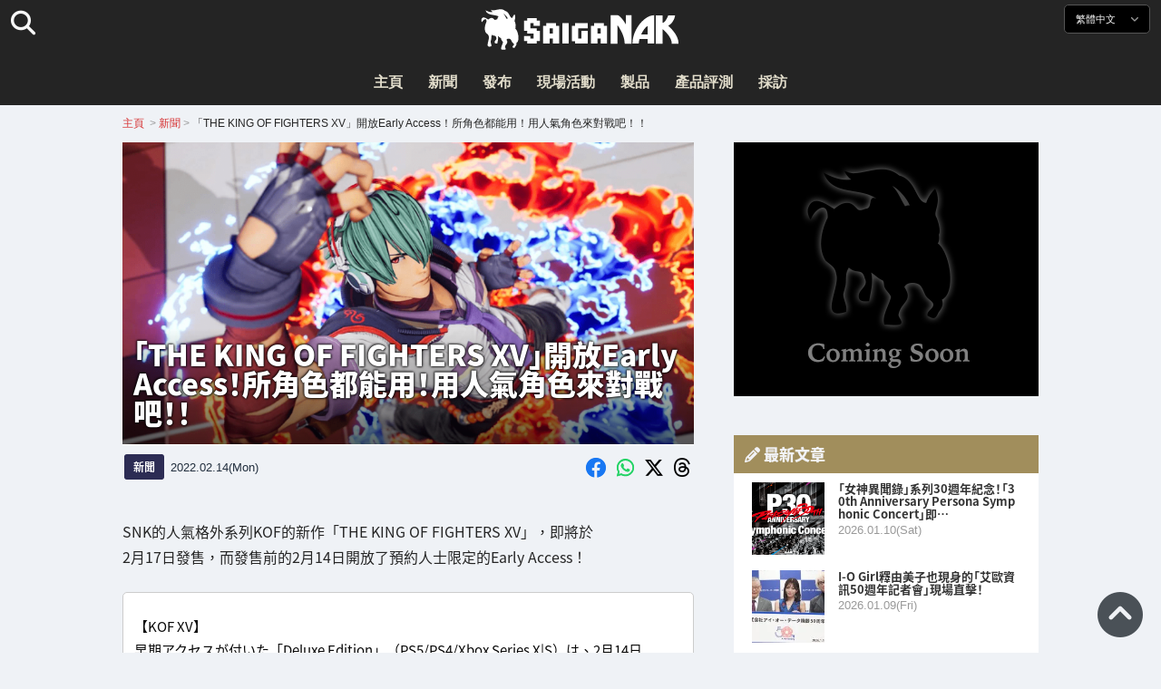

--- FILE ---
content_type: text/html; charset=UTF-8
request_url: https://saiganak.com/zh/news/kof-xv-early-access-start/
body_size: 19400
content:
<!DOCTYPE html>
<html lang="zh-Hant-TW" class="no-js" dir="ltr">
<head prefix="og: http://ogp.me/ns# fb: http://ogp.me/ns/fb# article: http://ogp.me/ns/article#">
<meta http-equiv="X-UA-Compatible" content="IE=edge">
<meta http-equiv="content-language" content="zh-tw">
<meta charset="UTF-8">
<title>「THE KING OF FIGHTERS XV」開放Early Access！所角色都能用！用人氣角色來對戰吧！！ | Saiga NAK(電競與遊戲新聞媒體)</title>
<link rel="preconnect dns-prefetch" href="//ajax.aspnetcdn.com">
<link rel="preconnect dns-prefetch" href="//i0.wp.com">
<link rel="preconnect dns-prefetch" href="//connect.facebook.net">
<link rel="preconnect dns-prefetch" href="//platform.twitter.com">
<link rel="preconnect dns-prefetch" href="//cdnjs.cloudflare.com">
<link rel="preconnect dns-prefetch" href="//www.instagram.com">
<link rel="preconnect dns-prefetch" href="//fonts.googleapis.com">
<link rel="preconnect dns-prefetch" href="//fonts.gstatic.com">
<link rel="preconnect dns-prefetch" href="//www.google-analytics.com">
<link rel="preconnect dns-prefetch" href="//www.googletagmanager.com">
<link rel="preconnect dns-prefetch" href="//www.clarity.ms">
<link rel="preconnect dns-prefetch" href="//cdn.onesignal.com">
<link rel="preconnect dns-prefetch" href="//cdn.iframe.ly">
<link rel="preload" as="script" href="https://www.google-analytics.com/analytics.js">
<link rel="preload" as="style" href="//assets.saigacdn.com/css/googlefonts-zh.css">
<meta name="viewport" content="width=device-width, initial-scale=1">
<meta name="theme-color" content="#242424">
<meta name="google" content="notranslate">
<meta property="fb:pages" content="322289025221387">
<meta name="msvalidate.01" content="1C4FF6234838589E0A4740B04C79D511">
<meta name="p:domain_verify" content="a46bcf02d0501580963acfb66ab2e8eb">
<meta name="wot-verification" content="50d734ea8d3d10b9d9c7">
<meta name="sogou_site_verification" content="LvSipLzWza">
<meta name="referrer" content="no-referrer-when-downgrade">
<meta name="author" content="https://saiganak.com/zh/member/saiganak/">
<meta name="google-adsense-account" content="ca-pub-5793716488983040">
<link rel="author" href="https://www.hatena.ne.jp/saiganak/">
<link rel="profile" href="http://gmpg.org/xfn/11">
<meta name="robots" content="max-snippet:-1, max-image-preview:large, max-video-preview:-1">
<meta name="description" content="SNK的人氣格外系列KOF的新作「THE KING OF FIGHTERS XV」，即將於星期五2月17日發售，而發售前的2月14日開放了預約人士限定的Early Access！…">
<meta name="keywords" content="THE KING OF FIGHTERS,SNK,遊戲,Saiga NAK">
<link rel="amphtml" href="https://saiganak.com/zh/news/kof-xv-early-access-start/amp/">
<link rel="canonical" href="https://saiganak.com/zh/news/kof-xv-early-access-start/">
<link rel="alternate" hreflang="ja-jp" href="https://saiganak.com/ja/news/kof-xv-early-access-start/">
<link rel="alternate" hreflang="ja-us" href="https://saiganak.com/ja/news/kof-xv-early-access-start/">
<link rel="alternate" hreflang="ja-gb" href="https://saiganak.com/ja/news/kof-xv-early-access-start/">
<link rel="alternate" hreflang="ja-ca" href="https://saiganak.com/ja/news/kof-xv-early-access-start/">
<link rel="alternate" hreflang="ja-tw" href="https://saiganak.com/ja/news/kof-xv-early-access-start/">
<link rel="alternate" hreflang="ja-cn" href="https://saiganak.com/ja/news/kof-xv-early-access-start/">
<link rel="alternate" hreflang="ja-hk" href="https://saiganak.com/ja/news/kof-xv-early-access-start/">
<link rel="alternate" hreflang="ja-br" href="https://saiganak.com/ja/news/kof-xv-early-access-start/">
<link rel="alternate" hreflang="ja-fr" href="https://saiganak.com/ja/news/kof-xv-early-access-start/">
<link rel="alternate" hreflang="ja-au" href="https://saiganak.com/ja/news/kof-xv-early-access-start/">
<link rel="alternate" hreflang="ja-kr" href="https://saiganak.com/ja/news/kof-xv-early-access-start/">
<link rel="alternate" hreflang="ja-fr" href="https://saiganak.com/ja/news/kof-xv-early-access-start/">
<link rel="alternate" hreflang="ja-th" href="https://saiganak.com/ja/news/kof-xv-early-access-start/">
<link rel="alternate" hreflang="ja-de" href="https://saiganak.com/ja/news/kof-xv-early-access-start/">
<link rel="alternate" hreflang="ja-ae" href="https://saiganak.com/ja/news/kof-xv-early-access-start/">
<link rel="alternate" hreflang="en-us" href="https://saiganak.com/news/kof-xv-early-access-start/">
<link rel="alternate" hreflang="en-ca" href="https://saiganak.com/news/kof-xv-early-access-start/">
<link rel="alternate" hreflang="en-gb" href="https://saiganak.com/news/kof-xv-early-access-start/">
<link rel="alternate" hreflang="en-ru" href="https://saiganak.com/news/kof-xv-early-access-start/">
<link rel="alternate" hreflang="en-ie" href="https://saiganak.com/news/kof-xv-early-access-start/">
<link rel="alternate" hreflang="en-sg" href="https://saiganak.com/news/kof-xv-early-access-start/">
<link rel="alternate" hreflang="en-au" href="https://saiganak.com/news/kof-xv-early-access-start/">
<link rel="alternate" hreflang="en-nz" href="https://saiganak.com/news/kof-xv-early-access-start/">
<link rel="alternate" hreflang="en-my" href="https://saiganak.com/news/kof-xv-early-access-start/">
<link rel="alternate" hreflang="en-ph" href="https://saiganak.com/news/kof-xv-early-access-start/">
<link rel="alternate" hreflang="en-in" href="https://saiganak.com/news/kof-xv-early-access-start/">
<link rel="alternate" hreflang="en-za" href="https://saiganak.com/news/kof-xv-early-access-start/">
<link rel="alternate" hreflang="en-hk" href="https://saiganak.com/news/kof-xv-early-access-start/">
<link rel="alternate" hreflang="en-mo" href="https://saiganak.com/news/kof-xv-early-access-start/">
<link rel="alternate" hreflang="en-za" href="https://saiganak.com/news/kof-xv-early-access-start/">
<link rel="alternate" hreflang="en-ng" href="https://saiganak.com/news/kof-xv-early-access-start/">
<link rel="alternate" hreflang="en-pk" href="https://saiganak.com/news/kof-xv-early-access-start/">
<link rel="alternate" hreflang="en-ke" href="https://saiganak.com/news/kof-xv-early-access-start/">
<link rel="alternate" hreflang="en-pg" href="https://saiganak.com/news/kof-xv-early-access-start/">
<link rel="alternate" hreflang="en-ws" href="https://saiganak.com/news/kof-xv-early-access-start/">
<link rel="alternate" hreflang="en-as" href="https://saiganak.com/news/kof-xv-early-access-start/">
<link rel="alternate" hreflang="en-vg" href="https://saiganak.com/news/kof-xv-early-access-start/">
<link rel="alternate" hreflang="zh" href="https://saiganak.com/zh/news/kof-xv-early-access-start/">
<link rel="alternate" hreflang="zh-Hant" href="https://saiganak.com/zh/news/kof-xv-early-access-start/">
<link rel="alternate" hreflang="zh-Hant-tw" href="https://saiganak.com/zh/news/kof-xv-early-access-start/">
<link rel="alternate" hreflang="zh-Hant-hk" href="https://saiganak.com/zh/news/kof-xv-early-access-start/">
<link rel="alternate" hreflang="zh-Hant-mo" href="https://saiganak.com/zh/news/kof-xv-early-access-start/">
<link rel="alternate" hreflang="zh-Hant-sg" href="https://saiganak.com/zh/news/kof-xv-early-access-start/">
<link rel="alternate" hreflang="zh-Hant-my" href="https://saiganak.com/zh/news/kof-xv-early-access-start/">
<link rel="alternate" hreflang="zh-Hant-us" href="https://saiganak.com/zh/news/kof-xv-early-access-start/">
<link rel="alternate" hreflang="zh-Hant-ca" href="https://saiganak.com/zh/news/kof-xv-early-access-start/">
<link rel="alternate" hreflang="zh-Hant-jp" href="https://saiganak.com/zh/news/kof-xv-early-access-start/">
<link rel="alternate" hreflang="zh-Hant-vn" href="https://saiganak.com/zh/news/kof-xv-early-access-start/">
<link rel="alternate" hreflang="zh-hk" href="https://saiganak.com/zh/news/kof-xv-early-access-start/">
<link rel="alternate" hreflang="zh-tw" href="https://saiganak.com/zh/news/kof-xv-early-access-start/">
<link rel="alternate" hreflang="zh-mo" href="https://saiganak.com/zh/news/kof-xv-early-access-start/">
<link rel="alternate" hreflang="zh-sg" href="https://saiganak.com/zh/news/kof-xv-early-access-start/">
<link rel="alternate" hreflang="zh-my" href="https://saiganak.com/zh/news/kof-xv-early-access-start/">
<link rel="alternate" hreflang="zh-cn" href="https://saiganak.com/zh/news/kof-xv-early-access-start/">
<meta name="twitter:site" content="Saiga NAK">
<meta name="twitter:creator" content="saiganak.com">
<meta name="twitter:domain" content="saiganak.com">
<meta name="twitter:card" content="summary_large_image">
<meta name="twitter:site" content="Saiga NAK">
<meta name="twitter:creator" content="saiganak.com">
<meta name="twitter:title" content="「THE KING OF FIGHTERS XV」開放Early Access！所角色都能用！用人氣角色來對戰吧！！ - Saiga NAK">
<meta name="twitter:description" content="SNK的人氣格外系列KOF的新作「THE KING OF FIGHTERS XV」，即將於星期五2月17日發售，而發售前的2月14日開放了預約人士限定的Early Access！">
<meta name="twitter:image:src" content="https://i0.wp.com/uploads.saigacdn.com/2022/02/kof-xv-early-access-start-00.png?resize=1200,630">
<meta name="twitter:image:width" content="1200">
<meta name="twitter:image:height" content="630">
<meta name="twitter:url" content="https://saiganak.com/zh/news/kof-xv-early-access-start/">
<meta itemprop="name" content="「THE KING OF FIGHTERS XV」開放Early Access！所角色都能用！用人氣角色來對戰吧！！ - Saiga NAK">
<meta itemprop="description" content="SNK的人氣格外系列KOF的新作「THE KING OF FIGHTERS XV」，即將於星期五2月17日發售，而發售前的2月14日開放了預約人士限定的Early Access！">
<meta itemprop="image" content="https://i0.wp.com/uploads.saigacdn.com/2022/02/kof-xv-early-access-start-00.png">
<meta property="og:title" content="「THE KING OF FIGHTERS XV」開放Early Access！所角色都能用！用人氣角色來對戰吧！！ - Saiga NAK">
<meta property="og:type" content="article">
<meta property="og:description" content="SNK的人氣格外系列KOF的新作「THE KING OF FIGHTERS XV」，即將於星期五2月17日發售，而發售前的2月14日開放了預約人士限定的Early Access！">
<meta property="og:url" content="https://saiganak.com/zh/news/kof-xv-early-access-start/">
<meta property="og:image" content="https://i0.wp.com/uploads.saigacdn.com/2022/02/kof-xv-early-access-start-00.png?resize=1200,630">
<meta property="og:image:alt" content="「THE KING OF FIGHTERS XV」開放Early Access！所角色都能用！用人氣角色來對戰吧！！">
<meta property="ia:markup_url" content="https://saiganak.com/zh/news/kof-xv-early-access-start/amp/">
<meta property="ia:rules_url" content="https://saiganak.com/zh/news/kof-xv-early-access-start/">
<meta property="og:site_name" content="Saiga NAK">
<meta property="article:publisher" content="https://www.facebook.com/saiganak.com/">
<meta name="thumbnail" content="https://i0.wp.com/uploads.saigacdn.com/2022/02/kof-xv-early-access-start-00.png">
<meta name="sailthru.tags" content="THE KING OF FIGHTERS,SNK,esports,Saiga NAK">
<meta name="sailthru.author" content="Saiga NAK">
<meta name="sailthru.date" content="2022-02-14T23:59:25+09:00">
<meta name="sailthru.description" content="SNK的人氣格外系列KOF的新作「THE KING OF FIGHTERS XV」，即將於星期五2月17日發售，而發售前的2月14日開放了預約人士限定的Early Access！">
<meta name="sailthru.image.full" content="https://i0.wp.com/uploads.saigacdn.com/2022/02/kof-xv-early-access-start-00.png">
<meta name="sailthru.image.thumb" content="https://i0.wp.com/uploads.saigacdn.com/2022/02/kof-xv-early-access-start-00.png?resize=50,50">
<meta name="sailthru.title" content="「THE KING OF FIGHTERS XV」開放Early Access！所角色都能用！用人氣角色來對戰吧！！">
<!--
  <PageMap>
    <DataObject type="thumbnail">
      <Attribute name="src" value="https://i0.wp.com/uploads.saigacdn.com/2022/02/kof-xv-early-access-start-00.png?resize=1200,630"/>
      <Attribute name="width" value="1200"/>
      <Attribute name="height" value="630"/>
    </DataObject>
  </PageMap>
-->
<meta property="og:locale" content="zh_Hant">
<meta property="og:locale:alternate" content="ja_JP">
<meta property="og:locale:alternate" content="ja_US">
<meta property="og:locale:alternate" content="ja_HK">
<meta property="og:locale:alternate" content="ja_TW">
<meta property="og:locale:alternate" content="en_HK">
<meta property="og:locale:alternate" content="en_SG">
<meta property="og:locale:alternate" content="en_MY">
<meta property="og:locale:alternate" content="en_US">
<meta property="og:locale:alternate" content="en_IN">
<meta name="pubdate" content="2022-02-16T06:06:00+00:00">
<meta name="title" content="SNK的人氣格外系列KOF的新作「THE KING OF FIGHTERS XV」，即將於星期五2月17日發售，而發售前的2月14日開放了預約人士限定的Early Access！">
<script type="application/ld+json">{"@context":"https://schema.org","@graph":[{"@type":"NewsArticle","author":{"@type":"Person","url":"https://saiganak.com/zh/member/saiganak/","name":"Saiga NAK"},"publisher":{"@type":"Organization","name":"Saiga NAK","logo":{"@type":"ImageObject","url":"https://i0.wp.com/assets.saigacdn.com/images/logo_horizontal_black.png","width":600,"height":120},"sameAs":["https://zh.wikipedia.org/wiki/Saiga_NAK","https://www.crunchbase.com/organization/fangrandia"]},"mainEntityOfPage":"https://saiganak.com/zh/news/kof-xv-early-access-start/","headline":"「THE KING OF FIGHTERS XV」開放Early Access！所角色都能用！用人氣角色來對戰吧！！","datePublished":"2022-02-14T23:59:25+00:00","dateModified":"2022-02-15T01:02:01+00:00","keywords":"THE KING OF FIGHTERS, SNK","image":{"@type":"ImageObject","url":"https://i0.wp.com/uploads.saigacdn.com/2022/02/kof-xv-early-access-start-00.png?resize=1200,630","width":1200,"height":630}},{"@type":"BreadcrumbList","itemListElement":[{"@type":"ListItem","position":1,"item":{"@id":"https://saiganak.com/zh/","name":"首頁"}},{"@type":"ListItem","position":2,"item":{"@id":"https://saiganak.com/zh/news/","name":"新聞"}},{"@type":"ListItem","position":3,"item":{"@id":"https://saiganak.com/zh/news/kof-xv-early-access-start/","name":"「THE KING OF FIGHTERS XV」開放Early Access！所角色都能用！用人氣角色來對戰吧！！"}}]},{"@type":"VideoObject","name":"「THE KING OF FIGHTERS XV」開放Early Access！所角色都能用！用人氣角色來對戰吧！！","description":"SNK的人氣格外系列KOF的新作「THE KING OF FIGHTERS XV」，即將於星期五2月17日發售，而發售前的2月14日開放了預約人士限定的Early Access！","uploadDate":"2022-02-14T23:59:25+00:00","embedUrl":"https://www.youtube.com/embed/SNKPofficia","contentUrl":"https://www.youtube.com/watch?v=SNKPofficia","thumbnailUrl":"https://i0.wp.com/uploads.saigacdn.com/2022/02/kof-xv-early-access-start-00.png","duration":"PT1M00S","publisher":{"@type":"Organization","name":"Saiga NAK"}}]}</script><link rel="author" href="https://zh.wikipedia.org/wiki/Saiga_NAK"><link rel="alternate" type="application/rss+xml" title="Saiga NAK" href="https://saiganak.com/zh/feed/">
<link rel="stylesheet" type="text/css" rel="preload" href="//assets.saigacdn.com/style.css?ver=20250913b" as="style">
<link rel="apple-touch-icon" sizes="180x180" href="https://assets.saigacdn.com/images/favicon/apple-touch-icon.png">
<link rel="icon" type="image/png" sizes="32x32" href="https://assets.saigacdn.com/images/favicon/favicon-32x32.png">
<link rel="icon" type="image/png" sizes="16x16" href="https://assets.saigacdn.com/images/favicon/favicon-16x16.png">
<!--<link rel="manifest" href="https://assets.saigacdn.com/images/favicon/site.webmanifest">-->
<link rel="mask-icon" href="https://assets.saigacdn.com/images/favicon/safari-pinned-tab.svg" color="#000000">
<link rel="shortcut icon" href="https://assets.saigacdn.com/images/favicon/favicon.ico">
<meta name="msapplication-TileColor" content="#000000">
<meta name="msapplication-config" content="https://assets.saigacdn.com/images/favicon/browserconfig.xml">
<meta name="theme-color" content="#000000">
<script>(function(w,d,s,l,i){w[l]=w[l]||[];w[l].push({'gtm.start':
new Date().getTime(),event:'gtm.js'});var f=d.getElementsByTagName(s)[0],
j=d.createElement(s),dl=l!='dataLayer'?'&l='+l:'';j.async=true;j.src=
'https://www.googletagmanager.com/gtm.js?id='+i+dl;f.parentNode.insertBefore(j,f);
})(window,document,'script','dataLayer','GTM-PQZVBF4W');</script>
<link rel="manifest" href="/manifest.json"><script async src="//cdnjs.cloudflare.com/ajax/libs/jquery/3.6.0/jquery.min.js" charset="utf-8"></script>
<script async src="//assets.saigacdn.com/js/jquery.pjax.min.js" charset="utf-8"></script>
<script src="https://cdn.onesignal.com/sdks/web/v16/OneSignalSDK.page.js" defer></script>
<script>
  window.OneSignalDeferred = window.OneSignalDeferred || [];
  OneSignalDeferred.push(function(OneSignal) {
    OneSignal.init({
      appId: "fdff83e0-615f-40d0-86f1-ba89e085c6be",
    });
  });
</script>
<script async>
</script>
<script defer>
window.addEventListener( 'load', function(){
$(function(){
  $.pjax({
    area : '#pjax-container,#langselect,#breadcrumbs,#pageheader',
    link : 'a:not([hreflang])',
    ajax: { timeout: 5000},
    callback: function(event, setting) {ga("send","pageview", location.pathname.slice(1));}
    //wait: 500
  });
  $(document).bind('pjax:fetch', function(){
    $('#pjax-container').addClass('pjax-fadeout'); $('#pageheader').addClass('pjax-fadeout'); $('#pjax-loader').addClass('pjax-loadstart'); init_fastyt();
  });
  $(document).bind('pjax:render', function(){
          (adsbygoogle = window.adsbygoogle || []).push({}); 
          twttr.widgets.load(document.getElementById("entry-article")); window.instgrm.Embeds.process(); FB.XFBML.parse(); (a[d].q=a[d].q||[]).push(arguments); init_magnificPopup(); init_fastyt(); window.iframely && iframely.load(); iframely.load(); init_autopager();
  });
});
}, false);
</script>
<script>
  var _paq = window._paq = window._paq || [];
  /* tracker methods like "setCustomDimension" should be called before "trackPageView" */
  _paq.push(['trackPageView']);
  _paq.push(['enableLinkTracking']);
  (function() {
    var u="//matomo.funglr.hk/";
    _paq.push(['setTrackerUrl', u+'matomo.php']);
    _paq.push(['setSiteId', '2']);
    var d=document, g=d.createElement('script'), s=d.getElementsByTagName('script')[0];
    g.async=true; g.src=u+'matomo.js'; s.parentNode.insertBefore(g,s);
  })();
</script>
<script async>
if (!window.ga) {
    (function(i,s,o,g,r,a,m){i['GoogleAnalyticsObject']=r;i[r]=i[r]||function(){
    (i[r].q=i[r].q||[]).push(arguments)},i[r].l=1*new Date();a=s.createElement(o),
    m=s.getElementsByTagName(o)[0];a.async=1;a.src=g;m.parentNode.insertBefore(a,m)
    })(window,document,'script','//www.google-analytics.com/analytics.js','ga');
    ga('create', 'UA-128671804-1', 'auto');
    ga('require', 'displayfeatures');
    ga('send', 'pageview');
    gtag('config', 'AW-1004511216');
}
ga('send', 'pageview', window.location.pathname.replace(/^\/?/, '/') + window.location.search);
</script>
<script async src="https://www.googletagmanager.com/gtag/js?id=G-3KQYVGVG2K"></script>
<script>
  window.dataLayer = window.dataLayer || [];
  function gtag(){dataLayer.push(arguments);}
  gtag('js', new Date());
  gtag('config', 'G-3KQYVGVG2K');
</script>
<script async>
!function (f, b, e, v, n, t, s) {
    if (f.fbq) return; n = f.fbq = function () {
        n.callMethod ?
            n.callMethod.apply(n, arguments) : n.queue.push(arguments)
    }; if (!f._fbq) f._fbq = n;
    n.push = n; n.loaded = !0; n.version = '2.0'; n.queue = []; t = b.createElement(e); t.async = !0;
    t.src = v; s = b.getElementsByTagName(e)[0]; s.parentNode.insertBefore(t, s)
};
fbq('init', '504005593476257');
fbq('track', 'PageView');
</script><noscript><img height="1" width="1" style="display:none" src="https://www.facebook.com/tr?id=504005593476257&ev=PageView&noscript=1" alt="Facebook Pixel"></noscript>
</head>
<body><noscript><iframe src="https://www.googletagmanager.com/ns.html?id=GTM-PQZVBF4W" height="0" width="0" style="display:none; visibility:hidden;"></iframe></noscript>
<header id="header">
	<div class="container">
    		<em id="logo"><a href="https://saiganak.com/zh/">Saiga NAK</a></em>
			
		<div id="langselect"><input type="checkbox" id="langselect-check">
			<label for="langselect-check">
			繁體中文&nbsp;<i class="fas fa-angle-down"></i></label>
				
<ul class="language-chooser language-chooser-text qtranxs_language_chooser" id="qtranslate-chooser">
<li class="lang-en"><a href="https://saiganak.com/en/news/kof-xv-early-access-start/" hreflang="en" title="English (en)" class="qtranxs_text qtranxs_text_en"><span>English</span></a></li>
<li class="lang-ja"><a href="https://saiganak.com/ja/news/kof-xv-early-access-start/" hreflang="ja" title="日本語 (ja)" class="qtranxs_text qtranxs_text_ja"><span>日本語</span></a></li>
<li class="lang-zh active"><a href="https://saiganak.com/zh/news/kof-xv-early-access-start/" hreflang="zh" title="繁體中文 (zh)" class="qtranxs_text qtranxs_text_zh"><span>繁體中文</span></a></li>
</ul><div class="qtranxs_widget_end"></div>
		</div>
		<div class="clear"></div>
	</div>
<div class="clear"></div>
<input type="checkbox" id="navbar"><label for="navbar"><hr><hr><hr></label>
<nav id="globalnav">
	<ul>
		<li><a href="https://saiganak.com/zh/" title="主頁">主頁</a></li>
		<li><a href="https://saiganak.com/zh/news/" title="新聞">新聞</a></li>
		<li><a href="https://saiganak.com/zh/release/" title="發布">發布</a></li>
		<li><a href="https://saiganak.com/zh/event/" title="現場活動">現場活動</a></li>
		<li><a href="https://saiganak.com/zh/product/" title="製品">製品</a></li>
    <li><a href="https://saiganak.com/zh/review/" title="產品評測">產品評測</a></li>
    <li><a href="https://saiganak.com/zh/interview/" title="採訪">採訪</a></li>
	</ul>
</nav>
<input type="checkbox" id="search-check">
<label for="search-check"><i class="fas fa-search"></i></label>
<div id="globalsearch">
<form role="search" method="get" action="https://saiganak.com/zh/">
<label for="search-field-input"><input type="search" class="search-field" id="search-field-input" placeholder="" value="" name="s" required  pattern=".*\S+.*" minlength="2" autocomplete="off"></label>
<button type="submit">Search</button>
</form>
</div>
</header>
<div class="clear"></div>
<div id="breadcrumbs">
<div class="container">
<nav id="crumbs" itemscope itemtype="http://schema.org/BreadcrumbList"><span itemprop="itemListElement" itemscope itemtype="http://schema.org/ListItem"><a rel="v:url" property="v:title" href="https://saiganak.com/zh/" itemprop="item" name="funglr Games"><span itemprop="name">主頁</span></a><meta itemprop="position" content="1"></span>	<span class="del">&nbsp;&gt;&nbsp;</span><span itemprop="itemListElement" itemscope itemtype="http://schema.org/ListItem"><a href="/zh/news/" itemprop="item"><span itemprop="name">新聞</span></a><meta itemprop="position" content="2"></span><span class="del">&nbsp;&gt;&nbsp;</span><span itemprop="itemListElement" itemscope itemtype="http://schema.org/ListItem"><span class="current" itemprop="name" name="「THE KING OF FIGHTERS XV」開放Early Access！所角色都能用！用人氣角色來對戰吧！！">「THE KING OF FIGHTERS XV」開放Early Access！所角色都能用！用人氣角色來對戰吧！！</span><meta itemprop="position" content="3"></span></nav>
</div>
</div>
<div class="clear"></div>
<div id="pageheader">
</div><div class="wrapper">
<div class="main single" id="pjax-container"><div id="pjax-loader"></div>

		<article id="post-89503 entry-article">
<header class="entry-header-cover">
<div class="entry-header-container"><h1>「THE KING OF FIGHTERS XV」開放Early Access！所角色都能用！用人氣角色來對戰吧！！</h1></div>
<picture class="entry-header-eyecatch">
  <source media="(max-width: 301px)" srcset="https://i0.wp.com/uploads.saigacdn.com/2022/02/kof-xv-early-access-start-00-300x158.png">
  <source media="(max-width: 361px)" srcset="https://i0.wp.com/uploads.saigacdn.com/2022/02/kof-xv-early-access-start-00.png?resize=361,190">
  <source media="(max-width: 415px)" srcset="https://i0.wp.com/uploads.saigacdn.com/2022/02/kof-xv-early-access-start-00.png?resize=415,220">
  <source media="(max-width: 481px)" srcset="https://i0.wp.com/uploads.saigacdn.com/2022/02/kof-xv-early-access-start-00.png?resize=481,255">
  <source media="(max-width: 981px)" srcset="https://i0.wp.com/uploads.saigacdn.com/2022/02/kof-xv-early-access-start-00.png?resize=1200,630">
  <source type="image/jpeg" srcset="https://i0.wp.com/uploads.saigacdn.com/2022/02/kof-xv-early-access-start-00.png?resize=860,455">
  <img src="https://i0.wp.com/uploads.saigacdn.com/2022/02/kof-xv-early-access-start-00.png" alt="「THE KING OF FIGHTERS XV」開放Early Access！所角色都能用！用人氣角色來對戰吧！！" title="「THE KING OF FIGHTERS XV」開放Early Access！所角色都能用！用人氣角色來對戰吧！！" decoding="async" loading="eager" width="860" height="455">
</picture>
</header>
	<div class="entry-header-info">
			<a href="/zh/news" class="entry-header-info-category">新聞</a>
			<time datetime="2022-02-16JST15:06">2022.02.14(Mon)</time>
			<ul class="entry-header-info-sns">
			<li><a href="https://www.facebook.com/dialog/share?app_id=140586622674265&display=popup&href=https://saiganak.com/zh/news/kof-xv-early-access-start/&picture=https://i0.wp.com/uploads.saigacdn.com/2022/02/kof-xv-early-access-start-00.png&title=「THE KING OF FIGHTERS XV」開放Early Access！所角色都能用！用人氣角色來對戰吧！！" target="_blank" rel="noopener noreferrer nofollow"><i class="fab fa-facebook"></i></a></li>
			<li><a href="whatsapp://send?text=「THE KING OF FIGHTERS XV」開放Early Access！所角色都能用！用人氣角色來對戰吧！！%0A%0Ahttps://saiganak.com/zh/news/kof-xv-early-access-start/" rel="noopener noreferrer nofollow"><i class="fab fa-whatsapp"></i></a></li>
      <li><a href="https://x.com/intent/tweet?url=https%3A%2F%2Fsaiganak.com%2Fzh%2Fnews%2Fkof-xv-early-access-start%2F&text=%E3%80%8CTHE+KING+OF+FIGHTERS+XV%E3%80%8D%E9%96%8B%E6%94%BEEarly+Access%EF%BC%81%E6%89%80%E8%A7%92%E8%89%B2%E9%83%BD%E8%83%BD%E7%94%A8%EF%BC%81%E7%94%A8%E4%BA%BA%E6%B0%A3%E8%A7%92%E8%89%B2%E4%BE%86%E5%B0%8D%E6%88%B0%E5%90%A7%EF%BC%81%EF%BC%81%20%2d%20Saiga%20NAK&via=saiganak&related=saiganak" target="_blank" rel="noopener noreferrer nofollow"><i class="fab fa-x-twitter"></i></a></li>
      <li><a href="https://www.threads.net/intent/post?text=%E3%80%8CTHE+KING+OF+FIGHTERS+XV%E3%80%8D%E9%96%8B%E6%94%BEEarly+Access%EF%BC%81%E6%89%80%E8%A7%92%E8%89%B2%E9%83%BD%E8%83%BD%E7%94%A8%EF%BC%81%E7%94%A8%E4%BA%BA%E6%B0%A3%E8%A7%92%E8%89%B2%E4%BE%86%E5%B0%8D%E6%88%B0%E5%90%A7%EF%BC%81%EF%BC%81%20%2d%20Saiga%20NAK%0Ahttps%3A%2F%2Fsaiganak.com%2Fzh%2Fnews%2Fkof-xv-early-access-start%2F" target="_blank" rel="noopener noreferrer nofollow"><i class="fa-brands fa-threads"></i></a></li>
			</ul>
	</div>


<div class="entry-content">


<section>
<p>SNK的人氣格外系列KOF的新作「THE KING OF FIGHTERS XV」，即將於<br />
2月17日發售，而發售前的2月14日開放了預約人士限定的Early Access！</p>
<blockquote class="twitter-tweet" data-width="550" data-dnt="true">
<p lang="ja" dir="ltr">【KOF XV】<br />早期アクセスが付いた「Deluxe Edition」（PS5/PS4/Xbox Series X|S）は、2月14日（月）0時よりプレイいただけます。ぜひご予約ください。<a href="https://t.co/Vdpbxl0vuU">https://t.co/Vdpbxl0vuU</a><a href="https://twitter.com/hashtag/KOF?src=hash&amp;ref_src=twsrc%5Etfw">#KOF</a> <a href="https://twitter.com/hashtag/KOF15?src=hash&amp;ref_src=twsrc%5Etfw">#KOF15</a> <a href="https://twitter.com/hashtag/KOFXV?src=hash&amp;ref_src=twsrc%5Etfw">#KOFXV</a> <a href="https://t.co/Bw14XCC46t">pic.twitter.com/Bw14XCC46t</a></p>
<p>&mdash; SNK JAPAN (@SNKPofficial_jp) <a href="https://twitter.com/SNKPofficial_jp/status/1492680699060506625?ref_src=twsrc%5Etfw">February 13, 2022</a></p></blockquote>
</section><div class="entry-adsense"><ins class="adsbygoogle"
     style="display:block"
     data-ad-client="ca-pub-5793716488983040"
     data-ad-slot="5680717105"
     data-ad-format="auto"
     data-full-width-responsive="true"></ins></div>
<section>
<h2>總共39個角色・13支隊伍！</h2>
<figure><img width="1024" height="768" src="https://i0.wp.com/uploads.saigacdn.com/2022/02/kof-xv-early-access-start-01-1024x576.jpg" srcset="https://i0.wp.com/uploads.saigacdn.com/2022/02/kof-xv-early-access-start-01-1024x576.jpg 1280w, https://i0.wp.com/uploads.saigacdn.com/2022/02/kof-xv-early-access-start-01-1024x576.jpg?w=1280 1024w, https://i0.wp.com/uploads.saigacdn.com/2022/02/kof-xv-early-access-start-01-1024x576.jpg?w=650 480w" sizes="(max-width: 480px) 160px, 50vw"" alt="KOF15" decoding="async" loading="lazy"><cite><a href="https://twitter.com/Xbox_JP/status/1493042317174976513" rel="noopener nofollow noreferrer" target="_blank">Twitter</a></cite></figure>
<p>先行試玩多數都只能用少數角色，但今次卻可以使用KOFXV所有角色！
</p>
<blockquote class="twitter-tweet" data-width="550" data-dnt="true">
<p lang="ja" dir="ltr">【SNKからのお願い】<br />KOF XVの「ストーリーモード」「ギャラリーモード」「ボスキャラクター」など、ネタバレとなる配信/投稿ならびにそれらを拡散することは、発売日（2月17日）までお控えください。<br />多くの方にお楽しみ頂くため、皆さまのご協力お願いいたします。<a href="https://twitter.com/hashtag/SNK?src=hash&amp;ref_src=twsrc%5Etfw">#SNK</a> <a href="https://twitter.com/hashtag/KOF?src=hash&amp;ref_src=twsrc%5Etfw">#KOF</a> <a href="https://twitter.com/hashtag/KOF15?src=hash&amp;ref_src=twsrc%5Etfw">#KOF15</a> <a href="https://twitter.com/hashtag/KOFXV?src=hash&amp;ref_src=twsrc%5Etfw">#KOFXV</a> <a href="https://t.co/CfT65QUyqT">pic.twitter.com/CfT65QUyqT</a></p>
<p>&mdash; SNK JAPAN (@SNKPofficial_jp) <a href="https://twitter.com/SNKPofficial_jp/status/1490958631420174337?ref_src=twsrc%5Etfw">February 8, 2022</a></p></blockquote>
</p>
<p>SNK表明不能在社交媒體劇透和直播遊戲內容，只好靠玩家們自律了。</p>
</section>
<section>
<h2>KOF系列的魅力</h2>
<figure><img width="1024" height="768" src="https://i0.wp.com/uploads.saigacdn.com/2022/02/kof-xv-early-access-start-03-1024x576.jpg" srcset="https://i0.wp.com/uploads.saigacdn.com/2022/02/kof-xv-early-access-start-03-1024x576.jpg 1280w, https://i0.wp.com/uploads.saigacdn.com/2022/02/kof-xv-early-access-start-03-1024x576.jpg?w=1280 1024w, https://i0.wp.com/uploads.saigacdn.com/2022/02/kof-xv-early-access-start-03-1024x576.jpg?w=650 480w" sizes="(max-width: 480px) 160px, 50vw"" alt="坂崎百合" decoding="async" loading="lazy"><cite><a href="https://twitter.com/saiganak/status/1492943164864401412" rel="noopener nofollow noreferrer" target="_blank">Saiga NAK</a></cite></figure>
<p>KOF系列除了格鬥之外，角色和故事都引人入性。</p>
<p>其故事性甚至能引吸不玩格鬥遊戲的玩家。<br />
KOF系列的特別之處是要選用同一隊伍的角色才能欣賞各角色的故事。
</p>
<p>兼共故事性，能吸引到不同類型的玩家。</p>
<h4>故事優先，不強留人氣角色</h4>
<figure><img width="1024" height="768" src="https://i0.wp.com/uploads.saigacdn.com/2022/02/kof-xv-early-access-start-05-1024x576.jpg" srcset="https://i0.wp.com/uploads.saigacdn.com/2022/02/kof-xv-early-access-start-05-1024x576.jpg 1280w, https://i0.wp.com/uploads.saigacdn.com/2022/02/kof-xv-early-access-start-05-1024x576.jpg?w=1280 1024w, https://i0.wp.com/uploads.saigacdn.com/2022/02/kof-xv-early-access-start-05-1024x576.jpg?w=650 480w" sizes="(max-width: 480px) 160px, 50vw"" alt="Ash和Betty" decoding="async" loading="lazy"><figcaption>Ash和Betty</figcaption><cite><a href="https://twitter.com/saiganak/status/1492926960099631109" rel="noopener nofollow noreferrer" target="_blank">Saiga NAK</a></cite></figure>
<p>要符故事，前作死亡的角色之後就不再出現。<br />
就算角色多有人氣都不讓故事不合理。
</p>
</section>
<section>
<h2>但是在新作那些角色會復活?</h2>
<figure><img width="1024" height="768" src="https://i0.wp.com/uploads.saigacdn.com/2022/02/kof-xv-early-access-start-04-1024x576.jpg" srcset="https://i0.wp.com/uploads.saigacdn.com/2022/02/kof-xv-early-access-start-04-1024x576.jpg 1280w, https://i0.wp.com/uploads.saigacdn.com/2022/02/kof-xv-early-access-start-04-1024x576.jpg?w=1280 1024w, https://i0.wp.com/uploads.saigacdn.com/2022/02/kof-xv-early-access-start-04-1024x576.jpg?w=650 480w" sizes="(max-width: 480px) 160px, 50vw"" alt="Betty" decoding="async" loading="lazy"><cite><a href="https://twitter.com/saiganak/status/1492943164864401412" rel="noopener nofollow noreferrer" target="_blank">Saiga NAK</a></cite></figure>
<p>才剛說會合符走向，不會硬讓已死的角色出場，但在最新作中KOFXV過去和已消失的角色都會登場，是甚麼一回事呢？<br />
在前作的結尾和本作的故事都會詳細說復活的經過，成功不破壞故事地讓那些人氣角色回來！</p>
<figure><img width="1024" height="768" src="https://i0.wp.com/uploads.saigacdn.com/2021/09/kof-xv-ash-crimson-character-trailer-04.jpg" srcset="https://i0.wp.com/uploads.saigacdn.com/2021/09/kof-xv-ash-crimson-character-trailer-04.jpg 1280w, https://i0.wp.com/uploads.saigacdn.com/2021/09/kof-xv-ash-crimson-character-trailer-04.jpg?w=1280 1024w, https://i0.wp.com/uploads.saigacdn.com/2021/09/kof-xv-ash-crimson-character-trailer-04.jpg?w=650 480w" sizes="(max-width: 480px) 160px, 50vw"" alt="ash" decoding="async" loading="lazy"><cite><a href="https://saiganak.com/zh/news/kof-xv-ash-crimson-character-trailer/" rel="noopener nofollow noreferrer" target="_blank">Saiga NAK</a></cite></figure>
<p>現在在KOFXV官網能看到<a href="https://www.snk-corp.co.jp/official/kof-xv/teams/" rel="noopener nofollow noreferrer" target="_blank">各隊伍的故事</a>。</p>
</section>
<section>
<h2>標準隊伍和奇怪的隊伍</h2>
<p>KOFXV中有作以前不同的奇怪隊伍。<br />
當中很新鮮的是「超級女主角隊伍」。<br />
人氣角色麻宮雅典娜不是在が超能力戰士隊，而在超級女主角隊。<br />
在KOF2003時期是女子高生隊，在本作不只在女主角隊，而是超級女主角隊。</p>
<blockquote class="twitter-tweet" data-width="550" data-dnt="true">
<p lang="ja" dir="ltr">これはスーパーヒロインですわ・・・<a href="https://twitter.com/hashtag/KOF15?src=hash&amp;ref_src=twsrc%5Etfw">#KOF15</a> <a href="https://twitter.com/hashtag/KOFXV?src=hash&amp;ref_src=twsrc%5Etfw">#KOFXV</a> <a href="https://twitter.com/hashtag/SNK?src=hash&amp;ref_src=twsrc%5Etfw">#SNK</a> <a href="https://twitter.com/hashtag/%E3%82%A2%E3%83%86%E3%83%8A?src=hash&amp;ref_src=twsrc%5Etfw">#アテナ</a> <a href="https://twitter.com/hashtag/%E3%83%92%E3%83%AD%E3%82%A4%E3%83%B3?src=hash&amp;ref_src=twsrc%5Etfw">#ヒロイン</a> <a href="https://t.co/VHnEzuL8vz">pic.twitter.com/VHnEzuL8vz</a></p>
<p>&mdash; Saiga NAK (@saiganak) <a href="https://twitter.com/saiganak/status/1492924564631867401?ref_src=twsrc%5Etfw">February 13, 2022</a></p></blockquote>
</p>
<p>坂崎百合都是超級女主角隊。</p>
<blockquote class="twitter-tweet" data-width="550" data-dnt="true">
<p lang="ja" dir="ltr">これは間違いなくスーパーヒロイン・・・！<a href="https://twitter.com/hashtag/KOF15?src=hash&amp;ref_src=twsrc%5Etfw">#KOF15</a> <a href="https://twitter.com/hashtag/KOFXV?src=hash&amp;ref_src=twsrc%5Etfw">#KOFXV</a> <a href="https://twitter.com/hashtag/SNK?src=hash&amp;ref_src=twsrc%5Etfw">#SNK</a> <a href="https://twitter.com/hashtag/%E3%83%A6%E3%83%AA%E3%82%B5%E3%82%AB%E3%82%B6%E3%82%AD?src=hash&amp;ref_src=twsrc%5Etfw">#ユリサカザキ</a> <a href="https://twitter.com/hashtag/%E3%83%92%E3%83%AD%E3%82%A4%E3%83%B3?src=hash&amp;ref_src=twsrc%5Etfw">#ヒロイン</a> <a href="https://t.co/vci9bOtnE8">pic.twitter.com/vci9bOtnE8</a></p>
<p>&mdash; Saiga NAK (@saiganak) <a href="https://twitter.com/saiganak/status/1492925225008353283?ref_src=twsrc%5Etfw">February 13, 2022</a></p></blockquote>
</p>
<p>不知火舞的話大家打開遊戲自己確認吧！</p>
</section>
<section>
<h2>正接受預約！正式發售在2月17日！</h2>
<div><iframe decoding="async" loading="lazy" title="【ENG】KOF XV｜Launch Trailer" width="840" height="480" class="fastyt" data-src="https://www.youtube.com/embed/cPl6G5YHPMw?feature=oembed" frameborder="0" allow="accelerometer; autoplay; clipboard-write; encrypted-media; gyroscope; picture-in-picture" allowfullscreen></iframe></div>
<p>KOF14離脱的角色都有回來，前作玩家可以沒問題地玩。
</p>
<p>KOFXV有PS4・PS5・Xbox One・Xbox Series X|S版本，PC版本的話可在Steam・Epic Games Store・Microsoft Store購買。</p>
<blockquote class="twitter-tweet" data-width="550" data-dnt="true">
<p lang="ja" dir="ltr">『THE KING OF FIGHTERS XV Deluxe Edition』、アーリーアクセスにて本日からプレイ可能！</p>
<p>ゲーム本編に加え、順次配信予定のキャラクター DLC &quot;餓狼MotWチーム&quot;や&quot;サウスタウンチーム&quot;もセットに。<a href="https://t.co/Ip5Yyowwib">https://t.co/Ip5Yyowwib</a> <a href="https://t.co/Jrf6UjTa3v">pic.twitter.com/Jrf6UjTa3v</a></p>
<p>&mdash; Xbox Japan (@Xbox_JP) <a href="https://twitter.com/Xbox_JP/status/1493042317174976513?ref_src=twsrc%5Etfw">February 14, 2022</a></p></blockquote>
</p>
<blockquote class="twitter-tweet" data-width="550" data-dnt="true">
<p lang="ja" dir="ltr">明日2月14日（月）は、 『THE KING OF FIGHTERS XV Deluxe Edition』 のアーリーアクセス開始日です！<br />PlayStation®Storeで <a href="https://twitter.com/hashtag/KOF15?src=hash&amp;ref_src=twsrc%5Etfw">#KOF15</a> をご購入いただくと、特典のDLCコスチュームをお楽しみいただけます。DLCが反映しない時は、ライセンス修復をお試しください。詳細はこちら⇒<a href="https://t.co/WP65CXTfjj">https://t.co/WP65CXTfjj</a> <a href="https://t.co/NIGHIyxqAr">pic.twitter.com/NIGHIyxqAr</a></p>
<p>&mdash; Ask PlayStation JP (@AskPS_JP) <a href="https://twitter.com/AskPS_JP/status/1492770542801276931?ref_src=twsrc%5Etfw">February 13, 2022</a></p></blockquote>
<br />
</section>


 
</div>


<div id="entry-games">
<section class="entry-games">
<a href="https://saiganak.com/zh/games/kof-xv/" title="THE KING OF FIGHTERS XV"><em>
		<picture>
	 		 <source type="image/webp" srcset="https://i0.wp.com/uploads.saigacdn.com/2021/08/kof-xv-ogp-300x169.jpg">
	  		 <img src="https://i0.wp.com/uploads.saigacdn.com/2021/08/kof-xv-ogp-300x169.jpg" alt="69151「THE KING OF FIGHTERS XV」開放Early Access！所角色都能用！用人氣角色來對戰吧！！" title="THE KING OF FIGHTERS XV" decoding="async" loading="lazy" width="300" height="158">
		</picture>
</em></a>
<div class="entry-games-info">
<b><a href="https://saiganak.com/zh/games/kof-xv/">THE KING OF FIGHTERS XV</a></b>
	<ul class="entry-games-storelist">
<li><a href="https://store.playstation.com/product/JP0576-PPSA01786_00-PS5KOF15JPDX0000" target="_blank" rel="noopener noreferrer nofollow"><img src="https://assets.saigacdn.com/images/button_psstore.png" loading="lazy" alt="PS Store" width="150" height="150"></a></li><li><a href="//www.microsoft.com/store/apps/9nkwq9k9d2zv" target="_blank" rel="noopener noreferrer nofollow"><img src="https://assets.saigacdn.com/images/button_xbox.png" loading="lazy" alt="Xbox" width="150" height="150"></a></li><li><a href="//store.steampowered.com/app//1498570/" target="_blank" rel="noopener noreferrer nofollow"><img src="https://assets.saigacdn.com/images/button_steam.png" loading="lazy" alt="Steam" width="150" height="150"></a></li><li><a href="//www.epicgames.com/store/ja/product/the-king-of-fighters-xv/" target="_blank" rel="noopener noreferrer nofollow"><img src="https://assets.saigacdn.com/images/button_epicgames.png" loading="lazy" alt="Epic Games" width="150" height="150"></a></li>	</ul>
</section>

</div>








<div class="entry-recommend">
	<a href="https://saiganak.com/zh/event/kofxv-open-beta-test-commufa-esports-stadium-nagoya/">
		<picture>
	 		 <source type="image/webp" srcset="https://i0.wp.com/uploads.saigacdn.com/2021/11/kofxv-open-beta-test-commufa-esports-stadium-nagoya-00-150x150.jpg">
	  		 <img src="https://i0.wp.com/uploads.saigacdn.com/2021/11/kofxv-open-beta-test-commufa-esports-stadium-nagoya-00-150x150.jpg" alt="KOFXV公測！名古屋「コミュファ eSports Stadium NAGOYA」現場報導！" title="KOFXV公測！名古屋「コミュファ eSports Stadium NAGOYA」現場報導！" decoding="async" loading="lazy">
		</picture>
		<div>
			<b>KOFXV公測！名古屋「コミュファ eSports Stadium NAGOYA」現場報導！</b>
			<p>由SNK打造的人氣格鬥遊戲系列最新作《THE KING OF FIGHTERS XV》於日本時間2021年11月20日12:00～11月22日23:59舉行為期3天的公測。雖然本作只在PS4/PS5上推出，不過比起KOF14的品質更佳，應該也會讓不少已經離開KOF的老玩家們重新回歸吧。此外，在SNS上可以看到大家很期待</p>
			<button href="https://saiganak.com/zh/event/kofxv-open-beta-test-commufa-esports-stadium-nagoya/" title="KOFXV公測！名古屋「コミュファ eSports Stadium NAGOYA」現場報導！">Read more</button>
		</div>
	</a>
</div>

<div class="entry-copyright">
	<p>©SNK CORPORATION ALL RIGHTS RESERVED.</p>
</div>

<footer class="entry-footer">
<ul class="entry-tags"><li><a href="https://saiganak.com/zh/topics/kof/" rel="tag">THE KING OF FIGHTERS</a></li><li><a href="https://saiganak.com/zh/topics/snk/" rel="tag">SNK</a></li></ul><div class="clear"></div>
<div class="entry-member">
<a href="/zh/member/saiganak/" rel="noopener noreferrer nofollow" class="entry-member-thum"><img src="//assets.saigacdn.com/images/member/saiganak_100.png" alt="saiganak" decoding="async" loading="lazy"></a>
<p class="entry-member-postinfo">
<em>Saiga NAK</em>
<time>2022.02.14</time>&nbsp;-&nbsp;
<a href="/zh/news" itemprop="url">新聞</a></p>


<div class="entry-footer-info">
<script type="text/javascript">
if(window.matchMedia('(display-mode: standalone)').matches){
	document.write("<a href='https://saiganak.com/zh/' class='pwa-home'><i class='fas fa-home'></i></a>");
}
</script>
	<label for="pwa-share" class="pwa-share-button"><i class="fas fa-share-alt"></i></label>
	<input type="checkbox" id="pwa-share">
	<label for="pwa-share" class="pwa-share-cover"></label>
<div class="onesignal-zh"><div class='onesignal-customlink-container'></div></div>
<div id="fb-root"></div><div class="fb-comments" data-href="https://saiganak.com/zh/news/kof-xv-early-access-start/" data-numposts="10" data-width="100%"></div>

	<ul class="entry-footer-info-sns">
			<li><a href="whatsapp://send?text=%E3%80%8CTHE+KING+OF+FIGHTERS+XV%E3%80%8D%E9%96%8B%E6%94%BEEarly+Access%EF%BC%81%E6%89%80%E8%A7%92%E8%89%B2%E9%83%BD%E8%83%BD%E7%94%A8%EF%BC%81%E7%94%A8%E4%BA%BA%E6%B0%A3%E8%A7%92%E8%89%B2%E4%BE%86%E5%B0%8D%E6%88%B0%E5%90%A7%EF%BC%81%EF%BC%81%0A%0Ahttps://saiganak.com/zh/news/kof-xv-early-access-start/" class="whatsapp" rel="noopener noreferrer nofollow"><i class="fab fa-whatsapp"></i>WhatsApp</a></li>
			<li><a href="fb-messenger://share/?link=https://saiganak.com/zh/news/kof-xv-early-access-start/" class="messenger" target="_blank"><i class="fab fa-facebook-messenger" rel="noopener noreferrer nofollow"></i>Messenger</a></li>
			<li><a href="https://www.facebook.com/dialog/share?app_id=140586622674265&display=popup&href=https://saiganak.com/zh/news/kof-xv-early-access-start/&picture=https://i0.wp.com/uploads.saigacdn.com/2022/02/kof-xv-early-access-start-00.png&title=%E3%80%8CTHE+KING+OF+FIGHTERS+XV%E3%80%8D%E9%96%8B%E6%94%BEEarly+Access%EF%BC%81%E6%89%80%E8%A7%92%E8%89%B2%E9%83%BD%E8%83%BD%E7%94%A8%EF%BC%81%E7%94%A8%E4%BA%BA%E6%B0%A3%E8%A7%92%E8%89%B2%E4%BE%86%E5%B0%8D%E6%88%B0%E5%90%A7%EF%BC%81%EF%BC%81" class="facebook" target="_blank" rel="noopener noreferrer nofollow"><i class="fab fa-facebook-f"></i>Facebook</a></li>
      <li><a href="https://www.threads.net/intent/post?text=%E3%80%8CTHE+KING+OF+FIGHTERS+XV%E3%80%8D%E9%96%8B%E6%94%BEEarly+Access%EF%BC%81%E6%89%80%E8%A7%92%E8%89%B2%E9%83%BD%E8%83%BD%E7%94%A8%EF%BC%81%E7%94%A8%E4%BA%BA%E6%B0%A3%E8%A7%92%E8%89%B2%E4%BE%86%E5%B0%8D%E6%88%B0%E5%90%A7%EF%BC%81%EF%BC%81%20%2d%20Saiga%20NAK%0Ahttps%3A%2F%2Fsaiganak.com%2Fzh%2Fnews%2Fkof-xv-early-access-start%2F" class="threads" target="_blank" rel="noopener noreferrer nofollow"><i class="fab fa-threads"></i>Threads</a></li>
      <li><a href="https://x.com/intent/tweet?url=https%3A%2F%2Fsaiganak.com%2Fzh%2Fnews%2Fkof-xv-early-access-start%2F&text=%E3%80%8CTHE+KING+OF+FIGHTERS+XV%E3%80%8D%E9%96%8B%E6%94%BEEarly+Access%EF%BC%81%E6%89%80%E8%A7%92%E8%89%B2%E9%83%BD%E8%83%BD%E7%94%A8%EF%BC%81%E7%94%A8%E4%BA%BA%E6%B0%A3%E8%A7%92%E8%89%B2%E4%BE%86%E5%B0%8D%E6%88%B0%E5%90%A7%EF%BC%81%EF%BC%81%20%2d%20Saiga%20NAK&via=saiganak&related=saiganak" class="x-twitter" target="_blank" rel="noopener noreferrer nofollow"><i class="fab fa-x-twitter"></i>X</a></li>
	</ul>
<div class="entry-footer-subscribe">
	<em>Subscribe RSS feed</em>
	<ul>
		<li><a href="https://feedly.com/i/subscription/feed/https://saiganak.com/zh/feed/" class="feedly" target="_blank" rel="noopener noreferrer nofollow"><i class="fas fa-rss"></i>Follow on Feedly</a></li>
		<li><a href="https://www.inoreader.com/?add_feed=saiganak.com/zh/feed/" class="inoreader" target="_blank" rel="noopener noreferrer nofollow"><i class="fas fa-rss"></i>Follow on Inoreader</a></li>
	</ul>
</div>
<div class="clear"></div>

<div class="clear"></div>


<section class="entry-sametag">
<h4><i class="fas fa-fire-alt"></i>Related entry<span>相關文章</span></h4>
<ul>
<li><a href="https://saiganak.com/zh/event/snk-samuraispirits-dojo-2019-summer/" rel="bookmark" title="SNK將於7月27日舉辦首屆侍魂官方大賽「侍魂道場」！冠軍獎金10萬日圓！"><em>
<picture>
  <source media="(max-width: 681px)" srcset="https://i0.wp.com/uploads.saigacdn.com/2019/07/snk-samuspi-dojo-2019-summer-00-300x169.jpg">
  <source media="(max-width: 1281px)" srcset="https://i0.wp.com/uploads.saigacdn.com/2019/07/snk-samuspi-dojo-2019-summer-00-1024x576.jpg?resize=415,220">
  <img src="https://i0.wp.com/uploads.saigacdn.com/2019/07/snk-samuspi-dojo-2019-summer-00-1024x576.jpg?resize=415,220" alt="SNK將於7月27日舉辦首屆侍魂官方大賽「侍魂道場」！冠軍獎金10萬日圓！" title="SNK將於7月27日舉辦首屆侍魂官方大賽「侍魂道場」！冠軍獎金10萬日圓！" decoding="async" loading="lazy" width="415" height="220">
</picture>
</em><p><time>2019.07.22(Mon)</time><b>SNK將於7月27日舉辦首屆侍魂官方大賽「侍魂道場」！冠軍獎金10萬日圓！</b><span>&nbsp;</span></p></a></li>
<li><a href="https://saiganak.com/zh/news/tgs2021-online-snk-official-program/" rel="bookmark" title="TGS2021 Online King of Fighters XV Special Program！KOF XV全新角色正式登場！"><em>
<picture>
  <source media="(max-width: 681px)" srcset="https://i0.wp.com/uploads.saigacdn.com/2021/09/tgs2021-online-snk-official-program-00-300x169.jpg">
  <source media="(max-width: 1281px)" srcset="https://i0.wp.com/uploads.saigacdn.com/2021/09/tgs2021-online-snk-official-program-00-1024x576.jpg?resize=415,220">
  <img src="https://i0.wp.com/uploads.saigacdn.com/2021/09/tgs2021-online-snk-official-program-00-1024x576.jpg?resize=415,220" alt="TGS2021 Online King of Fighters XV Special Program！KOF XV全新角色正式登場！" title="TGS2021 Online King of Fighters XV Special Program！KOF XV全新角色正式登場！" decoding="async" loading="lazy" width="415" height="220">
</picture>
</em><p><time>2021.09.30(Thu)</time><b>TGS2021 Online King of Fighters XV Special Program！KOF XV全新角色正式登場！</b><span>&nbsp;</span></p></a></li>
<li><a href="https://saiganak.com/zh/news/kof-xv-dlc-team-garou-launch/" rel="bookmark" title="KOF XV的收費DLC「Team Pass 1」的「餓狼MotW隊」開始公開下載！"><em>
<picture>
  <source media="(max-width: 681px)" srcset="https://i0.wp.com/uploads.saigacdn.com/2022/03/kof-xv-dlc-team-garou-launch-00-300x169.jpg">
  <source media="(max-width: 1281px)" srcset="https://i0.wp.com/uploads.saigacdn.com/2022/03/kof-xv-dlc-team-garou-launch-00-1024x576.jpg?resize=415,220">
  <img src="https://i0.wp.com/uploads.saigacdn.com/2022/03/kof-xv-dlc-team-garou-launch-00-1024x576.jpg?resize=415,220" alt="KOF XV的收費DLC「Team Pass 1」的「餓狼MotW隊」開始公開下載！" title="KOF XV的收費DLC「Team Pass 1」的「餓狼MotW隊」開始公開下載！" decoding="async" loading="lazy" width="415" height="220">
</picture>
</em><p><time>2022.03.17(Thu)</time><b>KOF XV的收費DLC「Team Pass 1」的「餓狼MotW隊」開始公開下載！</b><span>&nbsp;</span></p></a></li>
<li><a href="https://saiganak.com/zh/event/snk-cooperate-with-ibaraki-gaming-day/" rel="bookmark" title="SNK 將與茨城縣、每日新聞所主辦的遊戲活動「IBARAKI GAMING DAY」合作、還有「餓狼傳説 City of the Wolves」試玩"><em>
<picture>
  <source media="(max-width: 681px)" srcset="https://i0.wp.com/uploads.saigacdn.com/2025/02/ibaraki-gaming-day-snk-fatal-fury-city-of-the-wolves-00-300x158.jpg">
  <source media="(max-width: 1281px)" srcset="https://i0.wp.com/uploads.saigacdn.com/2025/02/ibaraki-gaming-day-snk-fatal-fury-city-of-the-wolves-00-1024x538.jpg?resize=415,220">
  <img src="https://i0.wp.com/uploads.saigacdn.com/2025/02/ibaraki-gaming-day-snk-fatal-fury-city-of-the-wolves-00-1024x538.jpg?resize=415,220" alt="SNK 將與茨城縣、每日新聞所主辦的遊戲活動「IBARAKI GAMING DAY」合作、還有「餓狼傳説 City of the Wolves」試玩" title="SNK 將與茨城縣、每日新聞所主辦的遊戲活動「IBARAKI GAMING DAY」合作、還有「餓狼傳説 City of the Wolves」試玩" decoding="async" loading="lazy" width="415" height="220">
</picture>
</em><p><time>2025.02.17(Mon)</time><b>SNK 將與茨城縣、每日新聞所主辦的遊戲活動「IBARAKI GAMING DAY」合作、還有「餓狼…</b><span>&nbsp;</span></p></a></li>
<li><a href="https://saiganak.com/zh/news/kof-xv-heidern-character-trailer/" rel="bookmark" title="教官參戰！《KOF XV》新角色「哈迪蘭」公開！"><em>
<picture>
  <source media="(max-width: 681px)" srcset="https://i0.wp.com/uploads.saigacdn.com/2021/10/kof-xv-heidern-character-trailer-00-300x169.jpg">
  <source media="(max-width: 1281px)" srcset="https://i0.wp.com/uploads.saigacdn.com/2021/10/kof-xv-heidern-character-trailer-00-1024x576.jpg?resize=415,220">
  <img src="https://i0.wp.com/uploads.saigacdn.com/2021/10/kof-xv-heidern-character-trailer-00-1024x576.jpg?resize=415,220" alt="教官參戰！《KOF XV》新角色「哈迪蘭」公開！" title="教官參戰！《KOF XV》新角色「哈迪蘭」公開！" decoding="async" loading="lazy" width="415" height="220">
</picture>
</em><p><time>2021.10.14(Thu)</time><b>教官參戰！《KOF XV》新角色「哈迪蘭」公開！</b><span>&nbsp;</span></p></a></li>
<li><a href="https://saiganak.com/zh/news/fatalfury-cotw-early-access/" rel="bookmark" title="睽違26年的新作器終於登場！「餓狼傳説 City of the Wolves」搶先體驗已開始＆還有發售紀念周邊！"><em>
<picture>
  <source media="(max-width: 681px)" srcset="https://i0.wp.com/uploads.saigacdn.com/2025/04/fatalfury-cotw-2025-00-300x158.jpg">
  <source media="(max-width: 1281px)" srcset="https://i0.wp.com/uploads.saigacdn.com/2025/04/fatalfury-cotw-2025-00-1024x538.jpg?resize=415,220">
  <img src="https://i0.wp.com/uploads.saigacdn.com/2025/04/fatalfury-cotw-2025-00-1024x538.jpg?resize=415,220" alt="睽違26年的新作器終於登場！「餓狼傳説 City of the Wolves」搶先體驗已開始＆還有發售紀念周邊！" title="睽違26年的新作器終於登場！「餓狼傳説 City of the Wolves」搶先體驗已開始＆還有發售紀念周邊！" decoding="async" loading="lazy" width="415" height="220">
</picture>
</em><p><time>2025.04.21(Mon)</time><b>睽違26年的新作器終於登場！「餓狼傳説 City of the Wolves」搶先體驗已開始＆還有發…</b><span>&nbsp;</span></p></a></li>
</ul>
</section>
<div class="clear"></div>


<section class="entry-randam">
  <ul>
    <li class="entry-randam-ad"><a href="https://saiganak.com/zh/event/tgs2022-cosplayer/"><em><img src="https://i0.wp.com/uploads.saigacdn.com/2022/10/tgs2022-cosplayer-11.jpg?resize=205,110" alt="高質素的Cosplayer們！在TOKYO GAME SHOW 2022發現的美人Cosplayer特輯！" decoding="async" loading="lazy" width="205" height="110"></em><p>高質素的Cosplayer們！在TOKYO GAME SHOW 2022發現的美人Cosplayer特輯！</p></a></li>
    <li><a href="https://saiganak.com/zh/event/tgs2025-nintendo/" title="試玩區超豐富！「台北國際電玩展」任天堂展區的照片回顧報導！"><em><img src="https://i0.wp.com/uploads.saigacdn.com/2025/01/tgs2025-nintendo-00-300x158.jpg?resize=205,110" alt="試玩區超豐富！「台北國際電玩展」任天堂展區的照片回顧報導！" title="試玩區超豐富！「台北國際電玩展」任天堂展區的照片回顧報導！" decoding="async" loading="lazy" width="205" height="110"></em><p>試玩區超豐富！「台北國際電玩展」任天堂展區的照片回顧報導！</p></a></li>
    <li><a href="https://saiganak.com/zh/product/msi-6th-anniversary-sale-vol2/" title="「MSI Store 6週年慶 第2波」實施！精選高規格筆記型電腦大促銷最高可享 25% 折扣"><em><img src="https://i0.wp.com/uploads.saigacdn.com/2025/10/msi-6th-anniversary-sale-00-300x158.jpg?resize=205,110" alt="「MSI Store 6週年慶 第2波」實施！精選高規格筆記型電腦大促銷最高可享 25% 折扣" title="「MSI Store 6週年慶 第2波」實施！精選高規格筆記型電腦大促銷最高可享 25% 折扣" decoding="async" loading="lazy" width="205" height="110"></em><p>「MSI Store 6週年慶 第2波」實施！精選高規格筆記型電腦大促銷最高可享 2…</p></a></li>
    <li><a href="https://saiganak.com/zh/news/ryu-ga-gotoku-studio-streaming-vol18/" title="要愛、佐山愛等「真人女公關甄選」決賽入圍者將登場！《人中之龍TV》第 18 回將於 3 月 17 日播出！"><em><img src="https://i0.wp.com/uploads.saigacdn.com/2023/03/ryu-ga-gotoku-studio-streaming-vol18-00-300x158.jpg?resize=205,110" alt="要愛、佐山愛等「真人女公關甄選」決賽入圍者將登場！《人中之龍TV》第 18 回將於 3 月 17 日播出！" title="要愛、佐山愛等「真人女公關甄選」決賽入圍者將登場！《人中之龍TV》第 18 回將於 3 月 17 日播出！" decoding="async" loading="lazy" width="205" height="110"></em><p>要愛、佐山愛等「真人女公關甄選」決賽入圍者將登場！《人中之龍TV》第 18…</p></a></li>
    <li><a href="https://saiganak.com/zh/news/tgs2025-tgca-booth-announcement/" title="「Top Game Creators Academy」首次出展「TGS2025」！體驗新時代作品的機會來了！"><em><img src="https://i0.wp.com/uploads.saigacdn.com/2025/09/tgs2025-tgca-booth-announcement-00-300x158.jpg?resize=205,110" alt="「Top Game Creators Academy」首次出展「TGS2025」！體驗新時代作品的機會來了！" title="「Top Game Creators Academy」首次出展「TGS2025」！體驗新時代作品的機會來了！" decoding="async" loading="lazy" width="205" height="110"></em><p>「Top Game Creators Academy」首次出展「TGS2025」！體驗新時代作品的機…</p></a></li>
    <li><a href="https://saiganak.com/zh/product/mario-donkey-kong-sweets-in-okinawa/" title="超級瑪利歐 × 沖繩伴手禮甜點！11 月 29 日（六）於 Nintendo POP-UP STORE in OKINAWA 等地開賣"><em><img src="https://i0.wp.com/uploads.saigacdn.com/2025/11/supermario-donkeykong-sweets-okinawa-00-300x158.jpg?resize=205,110" alt="超級瑪利歐 × 沖繩伴手禮甜點！11 月 29 日（六）於 Nintendo POP-UP STORE in OKINAWA 等地開賣" title="超級瑪利歐 × 沖繩伴手禮甜點！11 月 29 日（六）於 Nintendo POP-UP STORE in OKINAWA 等地開賣" decoding="async" loading="lazy" width="205" height="110"></em><p>超級瑪利歐 × 沖繩伴手禮甜點！11 月 29 日（六）於 Nintendo POP-UP STOR…</p></a></li>
    <li><a href="https://saiganak.com/zh/news/phase-connect-wonders-ai-cooperate/" title="VTuber將在現實裡！Wonders.ai社與Phase-Connect社共同PROJECT發表！"><em><img src="https://i0.wp.com/uploads.saigacdn.com/2022/10/phase-connect-wonders-ai-cooperate-00-300x158.jpg?resize=205,110" alt="VTuber將在現實裡！Wonders.ai社與Phase-Connect社共同PROJECT發表！" title="VTuber將在現實裡！Wonders.ai社與Phase-Connect社共同PROJECT發表！" decoding="async" loading="lazy" width="205" height="110"></em><p>VTuber將在現實裡！Wonders.ai社與Phase-Connect社共同PROJECT發表！</p></a></li>
    <li><a href="https://saiganak.com/zh/product/unilever-clear-capcom-streetfighter-collab-vol3/" title="「CLEAR」×「快打旋風」第三彈合作確定！小蛛俐特別包裝將於5月13日發售"><em><img src="https://i0.wp.com/uploads.saigacdn.com/2024/04/unilever-clear-capcom-streetfighter-collab-vol3-00-300x158.jpg?resize=205,110" alt="「CLEAR」×「快打旋風」第三彈合作確定！小蛛俐特別包裝將於5月13日發售" title="「CLEAR」×「快打旋風」第三彈合作確定！小蛛俐特別包裝將於5月13日發售" decoding="async" loading="lazy" width="205" height="110"></em><p>「CLEAR」×「快打旋風」第三彈合作確定！小蛛俐特別包裝將於5月13日發售</p></a></li>
    <li><a href="https://saiganak.com/zh/release/haikyu-flyhigh/" title="新作手機遊戲「排球少年!!FLY HIGH」正式開始營運！可獲得SSR成員的「初始轉蛋」及現實活動開跑"><em><img src="https://i0.wp.com/uploads.saigacdn.com/2024/03/haikyu-flyhigh-00-300x158.jpg?resize=205,110" alt="新作手機遊戲「排球少年!!FLY HIGH」正式開始營運！可獲得SSR成員的「初始轉蛋」及現實活動開跑" title="新作手機遊戲「排球少年!!FLY HIGH」正式開始營運！可獲得SSR成員的「初始轉蛋」及現實活動開跑" decoding="async" loading="lazy" width="205" height="110"></em><p>新作手機遊戲「排球少年!!FLY HIGH」正式開始營運！可獲得SSR成員的「初始…</p></a></li>
  </ul>
</section>
<section class="entry-textad">
<ul>
<li><a href="https://atsg.me/0050f1000ymk" target="_blank" rel="noopener nofollow noreferrer">Disney+</a></li>
<li><a href="https://atsg.me/001653000ymk" target="_blank" rel="noopener nofollow noreferrer">雷蛇</a></li>
</ul>
</section>

</div>
</footer><!-- .entry-footer -->
</article><!-- #post-## -->
<script defer>$(window).scroll(function(){if($(this).scrollTop()>1){(function(){var a=document.createElement("script");a.type="text/javascript";a.async=true;a.src="//cdnjs.cloudflare.com/ajax/libs/magnific-popup.js/1.1.0/jquery.magnific-popup.min.js";var b=document.getElementsByTagName("script")[0];b.parentNode.insertBefore(a,b)})()}});
</script>



<div class="clear"></div>
</div>


<aside id="sidebar">
<section class="sidebar-ad">
	<div class="sidebar-ad-adsense">
<img src="https://assets.saigacdn.com/images/banner_sample336x280.png" loading="lazy" decoding="async" alt="SaigaNAK" width="336" height="280">
<ins class="adsbygoogle"
     style="display:inline-block;width:336px;height:280px"
     data-ad-client="ca-pub-5793716488983040"
     data-ad-slot="7060207372"></ins>
	</div>
</section>

<!--LATEST-POSTS-START-->
﻿<section class="sidebar-entry">
<h3><i class="fas fa-pencil-alt"></i>&nbsp;最新文章</h3>
<div>
<ul class="wp-apicard" id="js-latest-list" data-edge-src="/wp-json/saiga/v1/sidebar/latest?lang=ja">
    <li><a href="https://saiganak.com/zh/event/persona-sc30-announcement/" title="「女神異聞錄」系列30週年紀念！「30th Anniversary Persona Symphonic Concert」即將舉辦！"><figure><img src="https://i0.wp.com/uploads.saigacdn.com/2026/01/persona-sc30-00-150x150.png" alt="「女神異聞錄」系列30週年紀念！「30th Anniversary Persona Symphonic Concert」即將舉辦！" title="「女神異聞錄」系列30週年紀念！「30th Anniversary Persona Symphonic Concert」即將舉辦！" decoding="async" loading="lazy" width="150" height="150"></figure>
    <p><b>「女神異聞錄」系列30週年紀念！「30th Anniversary Persona Symphonic Concert」即…</b><time>2026.01.10(Sat)</time></p></a></li>
    <li><a href="https://saiganak.com/zh/event/iodata-50th-anniversary-presentation-report/" title="I-O Girl釋由美子也現身的「艾歐資訊50週年記者會」現場直擊！"><figure><img src="https://i0.wp.com/uploads.saigacdn.com/2026/01/iodata-50th-anniversary-presentation-report-00-150x150.jpg" alt="I-O Girl釋由美子也現身的「艾歐資訊50週年記者會」現場直擊！" title="I-O Girl釋由美子也現身的「艾歐資訊50週年記者會」現場直擊！" decoding="async" loading="lazy" width="150" height="150"></figure>
    <p><b>I-O Girl釋由美子也現身的「艾歐資訊50週年記者會」現場直擊！</b><time>2026.01.09(Fri)</time></p></a></li>
    <li><a href="https://saiganak.com/zh/news/nintendo-classics-fire-emblem-path-of-radiance/" title="「任天堂Game Cube Nintendo Classics」新增「聖火降魔錄 蒼炎之軌跡」！首度登場於本系列的艾克為戲劇性故事增添精彩"><figure><img src="https://i0.wp.com/uploads.saigacdn.com/2026/01/nintendo-classics-fire-emblem-path-of-radiance-00-150x150.jpg" alt="「任天堂Game Cube Nintendo Classics」新增「聖火降魔錄 蒼炎之軌跡」！首度登場於本系列的艾克為戲劇性故事增添精彩" title="「任天堂Game Cube Nintendo Classics」新增「聖火降魔錄 蒼炎之軌跡」！首度登場於本系列的艾克為戲劇性故事增添精彩" decoding="async" loading="lazy" width="150" height="150"></figure>
    <p><b>「任天堂Game Cube Nintendo Classics」新增「聖火降魔錄 蒼炎之軌跡」！首度登場於…</b><time>2026.01.09(Fri)</time></p></a></li>
    <li><a href="https://saiganak.com/zh/news/qtdig-sponsorship-with-d-r-m/" title="職業電競隊伍「QT DIG∞」宣布與「株式會社 Data Relation Marketing」締結贊助契約！以擴大粉絲基礎與活化團隊營運為目標"><figure><img src="https://i0.wp.com/uploads.saigacdn.com/2026/01/qtdig-sponsorship-with-d-r-m-00-150x150.jpg" alt="職業電競隊伍「QT DIG∞」宣布與「株式會社 Data Relation Marketing」締結贊助契約！以擴大粉絲基礎與活化團隊營運為目標" title="職業電競隊伍「QT DIG∞」宣布與「株式會社 Data Relation Marketing」締結贊助契約！以擴大粉絲基礎與活化團隊營運為目標" decoding="async" loading="lazy" width="150" height="150"></figure>
    <p><b>職業電競隊伍「QT DIG∞」宣布與「株式會社 Data Relation Marketing」締結贊助契約！…</b><time>2026.01.09(Fri)</time></p></a></li>
    <li><a href="https://saiganak.com/zh/event/tokyogamedungeon-11-unchain-booth-announcement/" title="專為直播主而設「我是惡魔」於「東京遊戲地下城11」登場！開發者大賽「Game No.1決定戰」亦會舉行"><figure><img src="https://i0.wp.com/uploads.saigacdn.com/2026/01/tokyogamedungeon-unchain-booth-announcement-00-150x150.png" alt="專為直播主而設「我是惡魔」於「東京遊戲地下城11」登場！開發者大賽「Game No.1決定戰」亦會舉行" title="專為直播主而設「我是惡魔」於「東京遊戲地下城11」登場！開發者大賽「Game No.1決定戰」亦會舉行" decoding="async" loading="lazy" width="150" height="150"></figure>
    <p><b>專為直播主而設「我是惡魔」於「東京遊戲地下城11」登場！開發者大賽「Game No.1決定…</b><time>2026.01.09(Fri)</time></p></a></li>
</ul>
</div>
</section><!--LATEST-POSTS-END-->


<section class="sidebar-ranking">
<h3>點擊率排名</h3>
<ul>
	<li><a href="https://saiganak.com/zh/news/smashbros-ultimate-byleth/" title="任天堂明星大亂鬥特別版的新角色！來自「聖火降魔錄-風花雪月」的「貝雷特」「貝雷絲」">
	<em><img src="https://i0.wp.com/uploads.saigacdn.com/2020/01/smashbros-ultimate-byleth-00-300x158.jpg" alt="任天堂明星大亂鬥特別版的新角色！來自「聖火降魔錄-風花雪月」的「貝雷特」「貝雷絲」" title="任天堂明星大亂鬥特別版的新角色！來自「聖火降魔錄-風花雪月」的「貝雷特」「貝雷絲」" decoding="async" loading="lazy" width="130" height="70"></em>
	<div><time>2020.01.16(Thu)</time><b>任天堂明星大亂鬥特別版的新角色！來自「聖火降魔錄-風花雪月」…</a></b></div></a></li>
	<li><a href="https://saiganak.com/zh/news/ntt-esports-press-conference/" title="日本最大電信公司NTT東日本將設立電競公司—NTTe-Sports">
	<em><img src="https://i0.wp.com/uploads.saigacdn.com/2020/01/ntt-esports-press-conference-00-300x158.jpg" alt="日本最大電信公司NTT東日本將設立電競公司—NTTe-Sports" title="日本最大電信公司NTT東日本將設立電競公司—NTTe-Sports" decoding="async" loading="lazy" width="130" height="70"></em>
	<div><time>2020.01.21(Tue)</time><b>日本最大電信公司NTT東日本將設立電競公司—NTTe-Sports</a></b></div></a></li>
	<li><a href="https://saiganak.com/zh/news/sfv-champion-edition-release-info/" title="Street Fighter V: Champion Edition 2020年發表決定 收錄大量DLC">
	<em><img src="https://i0.wp.com/uploads.saigacdn.com/2019/11/stv-champion-edition-release-info-00-1-300x158.jpg" alt="Street Fighter V: Champion Edition 2020年發表決定 收錄大量DLC" title="Street Fighter V: Champion Edition 2020年發表決定 收錄大量DLC" decoding="async" loading="lazy" width="130" height="70"></em>
	<div><time>2019.11.18(Mon)</time><b>Street Fighter V: Champion Edition 2020年發表決定 收錄大量D…</a></b></div></a></li>
	<li><a href="https://saiganak.com/zh/news/ff7r-tvcm-story-battle/" title="FF7 remake電視廣告先行公開！">
	<em><img src="https://i0.wp.com/uploads.saigacdn.com/2020/03/ff7r-tvcm-story-battle-00-300x158.jpg" alt="FF7 remake電視廣告先行公開！" title="FF7 remake電視廣告先行公開！" decoding="async" loading="lazy" width="130" height="70"></em>
	<div><time>2020.03.19(Thu)</time><b>FF7 remake電視廣告先行公開！</a></b></div></a></li>
	<li><a href="https://saiganak.com/zh/news/esports-stage-evolve-open/" title="配備專業舞台！神戶市灘區電競設施「esports stage EVOLVE(進化)」開幕！">
	<em><img src="https://i0.wp.com/uploads.saigacdn.com/2019/11/esports-stage-evolve-open-00-300x158.jpg" alt="配備專業舞台！神戶市灘區電競設施「esports stage EVOLVE(進化)」開幕！" title="配備專業舞台！神戶市灘區電競設施「esports stage EVOLVE(進化)」開幕！" decoding="async" loading="lazy" width="130" height="70"></em>
	<div><time>2019.11.24(Sun)</time><b>配備專業舞台！神戶市灘區電競設施「esports stage EVOLVE(進化…</a></b></div></a></li>
	<li><a href="https://saiganak.com/zh/other/finalfantasy13-10th-anniversary-lightning-cosplay/" title="FINAL FANTASY XIII女主角Lightning Cosplay特集">
	<em><img src="https://i0.wp.com/uploads.saigacdn.com/2019/12/finalfantasy13-10th-anniversary-lightning-cosplay-00-300x158.jpg" alt="FINAL FANTASY XIII女主角Lightning Cosplay特集" title="FINAL FANTASY XIII女主角Lightning Cosplay特集" decoding="async" loading="lazy" width="130" height="70"></em>
	<div><time>2019.12.20(Fri)</time><b>FINAL FANTASY XIII女主角Lightning Cosplay特集</a></b></div></a></li>
</ul>
</section>

<div id="sidebar-scroll">
<section class="sidebar-ad">

<a href="https://accesstra.de/001653000ymk" target="_blank" rel="noopener noreferrer nofollow"><img src="https://i0.wp.com/uploads.saigacdn.com/2021/10/banner_razer_336x280bpx.jpg" border="0" alt="Razer" loading="lazy" decoding="async" width="336" height="280"></a><div class="clear"></div>
</section>
<section class="sidebar-pickup">
<ul>
<li>
            <a href="https://frienbr.com.hk/fabric-mist/sakura/" rel="noopener noreferrer follow" target="_blank">
                    <img src="https://i0.wp.com/uploads.saigacdn.com/2022/03/frienbr-room-fabric-mist-sakura-blossom-00.jpg?resize=80,80" alt="Frienbr 衣物及家居香薰噴霧-櫻花味 300mL" loading="lazy" decoding="async" width="80" height="80">
                <div>Frienbr 衣物及家居香薰噴霧-櫻花味 300mL</div>
            </a>
        </li><li>
            <a href="https://saiganak.com/zh/product/zone-mad_hacker-ver-1-0-0/" title="日本大手能量飲料品牌 ZONe推出新風味「mad_hacker」">
            <img src="https://i0.wp.com/uploads.saigacdn.com/2021/04/zone-mad_hacker-ver-1-0-0-00-150x150.jpg" alt="日本大手能量飲料品牌 ZONe推出新風味「mad_hacker」" title="日本大手能量飲料品牌 ZONe推出新風味「mad_hacker」" loading="lazy">
            <div>日本大手能量飲料品牌 ZONe推出新風味「mad_hacker」</div>
            </a>
</li>
<li>
            <a href="https://saiganak.com/zh/product/snk-online-shop-mvsx-home-arcade-preorder/" title="話題SNK街機風格主機「MVSX HOME ARCADE」於SNK ONLINE SHOP開放預購！">
            <img src="https://i0.wp.com/uploads.saigacdn.com/2020/12/snk-online-shop-mvsx-home-arcade-preorder-00-a-150x150.jpg" alt="話題SNK街機風格主機「MVSX HOME ARCADE」於SNK ONLINE SHOP開放預購！" title="話題SNK街機風格主機「MVSX HOME ARCADE」於SNK ONLINE SHOP開放預購！" loading="lazy">
            <div>話題SNK街機風格主機「MVSX HOME ARCADE」於SNK ONLINE SHOP開放預購！</div>
            </a>
</li>
<li>
            <a href="https://saiganak.com/zh/review/blackout-guarana/" title="不畏懼黑暗才是真男人！「BLACKOUT GUARANA」的黑暗將籠罩港區男子！？">
            <img src="https://i0.wp.com/uploads.saigacdn.com/2021/02/blackout-guarana-00-150x150.jpg" alt="不畏懼黑暗才是真男人！「BLACKOUT GUARANA」的黑暗將籠罩港區男子！？" title="不畏懼黑暗才是真男人！「BLACKOUT GUARANA」的黑暗將籠罩港區男子！？" loading="lazy">
            <div>不畏懼黑暗才是真男人！「BLACKOUT GUARANA」的黑暗將籠罩港區男子！？</div>
            </a>
</li>
<li>
            <a href="https://saiganak.com/zh/review/umamicola/" title="全球第一養生可樂！？一身怪點的天然能量飲料「UMAMI COLA」試飲">
            <img src="https://i0.wp.com/uploads.saigacdn.com/2024/09/umami-cola-review-00-1-150x150.jpg" alt="全球第一養生可樂！？一身怪點的天然能量飲料「UMAMI COLA」試飲" title="全球第一養生可樂！？一身怪點的天然能量飲料「UMAMI COLA」試飲" loading="lazy">
            <div>全球第一養生可樂！？一身怪點的天然能量飲料「UMAMI COLA」試飲</div>
            </a>
</li>
<li>
            <a href="https://saiganak.com/zh/product/fight-of-animals-arena-for-nintendo-switch/" title="動物們的大亂鬥遊戲「動物之鬪: 競技場」確定將推出Nintendo Switch版！">
            <img src="https://i0.wp.com/uploads.saigacdn.com/2021/07/fight-of-animals-arena-for-nintendo-switch-00-150x150.jpg" alt="動物們的大亂鬥遊戲「動物之鬪: 競技場」確定將推出Nintendo Switch版！" title="動物們的大亂鬥遊戲「動物之鬪: 競技場」確定將推出Nintendo Switch版！" loading="lazy">
            <div>動物們的大亂鬥遊戲「動物之鬪: 競技場」確定將推出Nintendo Switch版！</div>
            </a>
</li>
        <li>
            <a href="https://go.saiganak.com/2VdUayj" rel="noopener noreferrer nofollow" target="_blank">
                <picture>
                    <source type="image/webp" srcset="https://i0.wp.com/uploads.saigacdn.com/2020/06/applemusic-80px.jpg" loading="lazy">
                    <img src="https://i0.wp.com/uploads.saigacdn.com/2020/06/applemusic-80px.jpg" alt="Apple Music" loading="lazy" width="80" height="80">
                </picture>
                <div>《Apple Music》超過6,000萬首歌 免費試用三個月</div>
            </a>
        </li>

</ul>
</section>
</div>

</aside></div>

<p id="page-top"><a href="#top" rel="noopener noreferrer nofollow"><i class="fas fa-chevron-circle-up"></i></a></p>
<footer id="footer">
<section id="footer-top">
<div class="container">
	<ul class="fmenu">
		<li><a href="https://saiganak.com/zh/"><i class="fas fa-caret-right"></i>主頁</a></li>
		<li><a href="https://saiganak.com/zh/about/" rel="noopener noreferrer nofollow"><i class="fas fa-caret-right"></i>關於我們</a></li>
		<li><a href="https://saiganak.com/zh/inquiry/" rel="noopener noreferrer nofollow" hreflang="zh" data-no-instant><i class="fas fa-caret-right"></i>聯絡我們</a></li>
		<li><a href="https://saiganak.com/zh/terms/" rel="noopener noreferrer nofollow"><i class="fas fa-caret-right"></i>使用條約</a></li>
		<li><a href="https://saiganak.com/zh/privacy/" rel="noopener noreferrer nofollow"><i class="fas fa-caret-right"></i>私隱權政策</a></li>
		<li><a href="/ja/writer/" rel="nofollow" title="ライター募集"><i class="fas fa-caret-right"></i>ライター募集中</a></li>
		<li><a href="https://saiganak.com/zh/translator/" rel="noopener noreferrer"><i class="fas fa-caret-right"></i>招聘翻譯員</a></li>	</ul>
</div>
</section>
<section id="footer-bottom">
<div class="container">

<script>
if(navigator.userAgent.match(/(iPhone|iPod|Android.*Mobile)/i)){
	if (navigator.connection.effectiveType != "3g" || navigator.connection.effectiveType != "2g" || navigator.connection.downlink >= 1){
	document.head.insertAdjacentHTML('beforeend', '<link href="//assets.saigacdn.com/css/googlefonts-zh.css" rel="stylesheet">');
	}
}else{
	document.head.insertAdjacentHTML('beforeend', '<link href="//assets.saigacdn.com/css/googlefonts-zh.css" rel="stylesheet">');
}
</script>

<style type="text/css">
h1,h2,h3{font-family:'Noto Sans TC',"Microsoft Yahei","PingHei" ,"ヒラギノ角ゴ Std W6", "Hiragino Kaku Gothic Std", HiraKakuProN-W6, "Hiragino Sans", "Meiryo UI",sans-serif!important; font-weight:900; word-break: break-all;}
body{font-family: "Lantinghei TC", "Noto Sans TC","Noto Sans HK", "PingFang TC","PingFang HK", "Hiragino Sans CNS",微軟正黑體, "Microsoft JhengHei",'Droid Sans','Roboto',system-ui, -apple-system, sans-serif!important; font-weight: 300;}
.postlist-info b,.entry-recommend div b{font-family:'Noto Sans TC',"Microsoft Yahei","PingHei" ,sans-serif; font-weight:900;}
.copyinfo{font-weight: 400!important;}
.entry-content p{font-family:'Noto Sans TC',-apple-system, system-ui, "Segoe UI", Roboto, "Microsoft JhengHei", "Helvetica Neue", Helvetica, Arial, sans-serif;}
.entry-content p,.sidebar-entry p,.sidebar-ranking b{word-break : break-all;}
.gameslist-info b{font-family:'Noto Sans TC',"Microsoft Yahei","PingHei" ,"ヒラギノ角ゴ Std W6", "Hiragino Kaku Gothic Std", HiraKakuProN-W6, "Hiragino Sans", "Meiryo UI",sans-serif!important;}
#archive-header em{font-family:Poppins,'Noto Sans TC',"Microsoft Yahei","PingHei" ,sans-serif; font-weight:900;}
#archive-header h1{font-family:Poppins,'Noto Sans TC',"Microsoft Yahei","PingHei" ,sans-serif!important;}
.entry-sametag b{font-family:'Noto Sans TC',"Microsoft Yahei","PingHei" ,sans-serif!important;}
.tagcloud a{font-family:Poppins, 'Noto Sans TC',"Microsoft Yahei","PingHei" ,"ヒラギノ角ゴ Std W6", "Hiragino Kaku Gothic Std", HiraKakuProN-W6, "Hiragino Sans", "Meiryo UI",sans-serif;}
</style>
	<p class="copyinfo">本站禁止未授權𨍭載。在saiganak.com發佈的圖片,相片,文章的版權全屬saiganak.com的攝影師和記者所有。</p>
<div class="footer-cati">
	<em class="footer-logo">saiganak.com</em>
	<strong><a href="https://saiganak.com/zh/" target="_top" title="esports 電競新聞 | Saiga NAK">esports 電競新聞 | Saiga NAK</a></strong>
</div>
<section class="footer-social">
<ul>
	<li><a href="https://news.google.com/publications/CAAqJggKIiBDQklTRWdnTWFnNEtESE5oYVdkaGJtRnJMbU52YlNnQVAB" target="_blank" class="googlenews" rel="noopener noreferrer follow"><i class="fab fa-google"></i></a></li>
	<li><a href="https://www.twitch.tv/saiganak/" target="_blank" class="twitch" rel="noopener noreferrer nofollow"><i class="fab fa-twitch"></i></a></li>
	<li><a href="https://my.playstation.com/profile/saiganak" target="_blank" class="playstation" rel="noopener noreferrer nofollow"><i class="fab fa-playstation"></i></a></li>
	<li><a href="https://steamcommunity.com/id/saiganak/" target="_blank" class="steam" rel="noopener noreferrer nofollow"><i class="fab fa-steam"></i></a></li>
	<li><a href="https://x.com/saiganak" target="_blank" class="reddit" rel="noopener noreferrer nofollow"><i class="fab fa-x-twitter"></i></a></li>
	<li><a href="https://www.facebook.com/saiganak" target="_blank" class="facebook" rel="noopener noreferrer nofollow"><i class="fab fa-facebook-f"></i></a></li>
	<li><a href="https://www.instagram.com/saiganak.games" target="_blank" class="instagram" rel="noopener noreferrer nofollow"><i class="fab fa-instagram"></i></a></li>
	<li><a href="https://www.pinterest.com/saiganak/" target="_blank" class="pinterest" rel="noopener noreferrer nofollow"><i class="fab fa-pinterest"></i></a></li>
	<li><a href="https://saiganak.com/zh/feed/" target="_blank" class="rss" rel="noopener noreferrer follow" data-no-instant><i class="fas fa-rss"></i></i></a></li>
</ul>
</section>
	<small><a href="https://saiganak.com/zh/" target="_top">&copy; Saiga NAK</a></small>
</div>
</section>
</footer>
<div id="pjax-loader"></div>
<script src="https://saiganak.com/pwa-register-sw.js" defer></script>
<link rel="stylesheet" href="//cdnjs.cloudflare.com/ajax/libs/font-awesome/6.7.2/css/all.min.css" rel="preload" onload="this.media='all'; this.onload=null;">

<script type="text/javascript">
function lazyLoadScript(scriptSrc) {
    var scrollFirstTime = 1;
    window.addEventListener("scroll", oneTimeFunction, false);
    function oneTimeFunction() {
        if (scrollFirstTime === 1) {
            scrollFirstTime = 0;
            var adScript = document.createElement("script");
            adScript.src = scriptSrc;
            adScript.setAttribute("async", "async");
            document.body.appendChild(adScript);
            window.removeEventListener("scroll", oneTimeFunction, false);
        }
    }
}
lazyLoadScript("//pagead2.googlesyndication.com/pagead/js/adsbygoogle.js?client=ca-pub-5793716488983040");
lazyLoadScript("//cdnjs.cloudflare.com/ajax/libs/jquery/3.6.0/jquery.min.js");
lazyLoadScript("//assets.saigacdn.com/js/jquery.pjax.js");
lazyLoadScript("//platform.twitter.com/widgets.js");
lazyLoadScript("//cdn.iframe.ly/embed.js");
lazyLoadScript("//www.instagram.com/embed.js");
lazyLoadScript("//connect.facebook.net/zh_TW/sdk.js#xfbml=1&version=v6.0");
lazyLoadScript("//cdnjs.cloudflare.com/ajax/libs/magnific-popup.js/1.1.0/jquery.magnific-popup.min.js");
lazyLoadScript("//assets.saigacdn.com/js/fastyt.js");
lazyLoadScript("//js.ad-stir.com/js/adstir_native.js");
lazyLoadScript("//widget.trustpilot.com/bootstrap/v5/tp.widget.bootstrap.min.js");
lazyLoadScript("//cdnjs.cloudflare.com/ajax/libs/slick-carousel/1.9.0/slick.min.js");
lazyLoadScript("//static.mywot.com/website_owners_badges/websiteOwnersBadge.js");
</script>
<script type="text/javascript">$(window).scroll(function(){if($(this).scrollTop()>1){(function(){var a=document.createElement("script");a.type="text/javascript";a.async=true;a.src="//assets.saigacdn.com/js/fastyt.js";var b=document.getElementsByTagName("script")[0];b.parentNode.insertBefore(a,b)})()}});
	$(window).scroll(function(){if($(this).scrollTop()>1){(function(){var a=document.createElement("script");a.type="text/javascript";a.async=true;a.src="//cdn.iframe.ly/embed.js";var b=document.getElementsByTagName("script")[0];b.parentNode.insertBefore(a,b)})()}});</script>
<script type="text/javascript">
$(window).scroll(function () {
    if ($(this).scrollTop() > 1) {
$(function init_magnificPopup(){$(".gallery").magnificPopup({delegate:"a",type:"image",gallery:{enabled:!0,navigateByImgClick:!0,preload:[0,1]},zoom:{enabled:!0,duration:200}})});

!function(e,t,n,s,u,a){e.twq||(s=e.twq=function(){s.exe?s.exe.apply(s,arguments):s.queue.push(arguments);
},s.version='1.1',s.queue=[],u=t.createElement(n),u.async=!0,u.src='//static.ads-twitter.com/uwt.js',
a=t.getElementsByTagName(n)[0],a.parentNode.insertBefore(u,a))}(window,document,'script');
// Insert Twitter Pixel ID and Standard Event data below
twq('init','o2ax4');
twq('track','PageView');
    (function(c,l,a,r,i,t,y){
        c[a]=c[a]||function(){(c[a].q=c[a].q||[]).push(arguments)};
        t=l.createElement(r);t.async=1;t.src="https://www.clarity.ms/tag/"+i;
        y=l.getElementsByTagName(r)[0];y.parentNode.insertBefore(t,y);
    })(window, document, "clarity", "script", "5mwvqjshui");
    $('#sidebar').addClass('visibility');
    $('#sponsorlist').addClass('visibility');
    $('.entry-content section,.entry-content iframe,iframe.embed,.instagram-media').addClass('visibility');
    $('.entry-product,.entry-games,.entry-sametag,.entry-adsense,.entry-adstir').addClass('visibility');
  }
});

$(window).scroll(function () {
  if($(window).scrollTop() > 20) {
    $('#entry-games').addClass('topmove');
  } else {
    $('#entry-games').removeClass('topmove');
  }
});
$(window).on('scroll', function(){
    var docHeight = $(document).innerHeight(), 
        windowHeight = $(window).innerHeight(), 
        pageBottom = docHeight - windowHeight; 
    if(pageBottom <= $(window).scrollTop()) {
      $('#entry-games').addClass('bottommove');
    }else {
    $('#entry-games').removeClass('bottommove');
  }
});

</script>
<link rel="stylesheet" type="text/css" href="//assets.saigacdn.com/css/magnific-popup.css" rel="preload" media="print" onload="this.media='all'; this.onload=null;">
<!-- Yandex.Metrika counter -->
<script type="text/javascript">
   (function(m,e,t,r,i,k,a){m[i]=m[i]||function(){(m[i].a=m[i].a||[]).push(arguments)};
   m[i].l=1*new Date();k=e.createElement(t),a=e.getElementsByTagName(t)[0],k.async=1,k.src=r,a.parentNode.insertBefore(k,a)})
   (window, document, "script", "https://mc.yandex.ru/metrika/tag.js", "ym");

   ym(88656021, "init", {
        clickmap:true,
        trackLinks:true,
        accurateTrackBounce:true,
        webvisor:true
   });
</script>
<noscript><div><img src="//mc.yandex.ru/watch/88656021" style="position:absolute; left:-9999px;" alt=""></div></noscript>
<!-- /Yandex.Metrika counter -->
<script defer>
(function(a,b,c,d,e,f,g){
e='//d.nakanohito.jp/ua/uwa.js';
a['UlGlobalObject']=d;a[d]=a[d]||function(){(a[d].q=a[d].q||[]).push(arguments)};
a[d].l=1*new Date();
f=b.createElement(c),g=b.getElementsByTagName(c)[0];
f.async=1;f.src=e;g.parentNode.insertBefore(f,g)
})(window,document,'script','_uao');

_uao('init', '20081325', {oem_id: 1,fpf: true});
_uao('set', 'lg_id', '');
_uao('send', 'pv');
</script>
<script>
[].forEach.call(document.querySelectorAll('.adsbygoogle'), function(){
    (adsbygoogle = window.adsbygoogle || []).push({});
});
</script>
<!-- LAN Cable MAN -->

<script defer src="https://static.cloudflareinsights.com/beacon.min.js/vcd15cbe7772f49c399c6a5babf22c1241717689176015" integrity="sha512-ZpsOmlRQV6y907TI0dKBHq9Md29nnaEIPlkf84rnaERnq6zvWvPUqr2ft8M1aS28oN72PdrCzSjY4U6VaAw1EQ==" data-cf-beacon='{"version":"2024.11.0","token":"90a237aa18804bbaaa804feb216b2fa2","server_timing":{"name":{"cfCacheStatus":true,"cfEdge":true,"cfExtPri":true,"cfL4":true,"cfOrigin":true,"cfSpeedBrain":true},"location_startswith":null}}' crossorigin="anonymous"></script>
</body>
</html><!-- WP Fastest Cache file was created in 27.68575501442 seconds, on 10-01-26 20:59:16 --><!-- via php -->